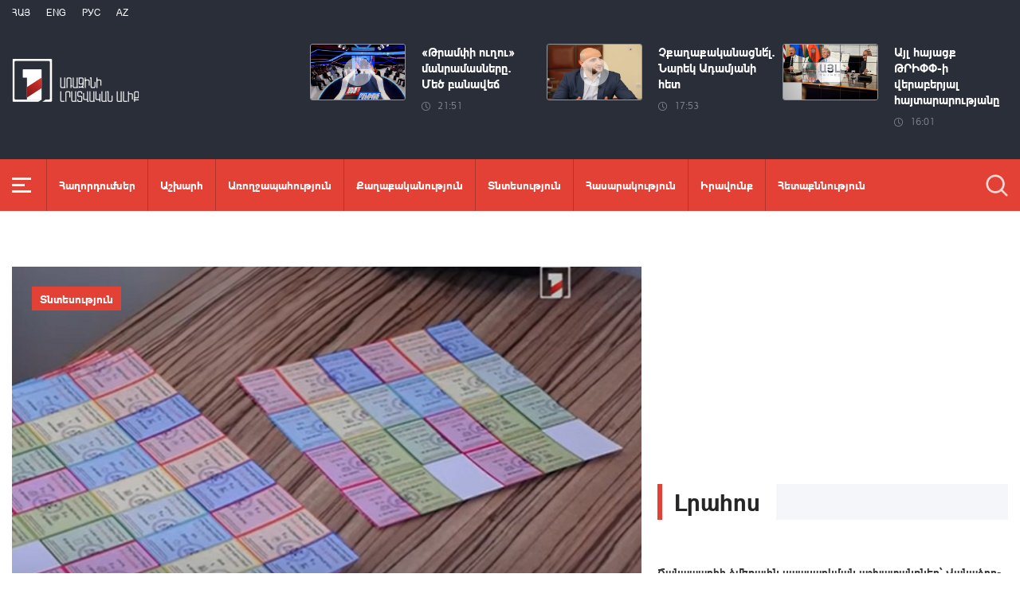

--- FILE ---
content_type: text/html; charset=utf-8
request_url: https://www.1lurer.am/hy/2023/03/30/%D5%87%D5%B8%D6%82%D5%BF%D5%B8%D5%BE-%D4%B1%D6%80%D6%81%D5%A1%D5%AD%D5%B8%D6%82%D5%B4-%D5%AF%D5%BF%D6%80%D5%A1%D5%B4%D5%A1%D5%A4%D6%80%D5%BE%D5%A5%D5%B6-%D5%B8%D6%80%D5%B8%D5%B7-%D5%A1%D5%BA%D6%80%D5%A1%D5%B6%D6%84%D5%B6%D5%A5%D6%80%D5%AB-%D5%A3%D5%B6%D5%B4%D5%A1%D5%B6-%D5%B0%D5%A1%D5%B4%D5%A1%D6%80-%D5%B6%D5%A1%D5%AD%D5%A1%D5%BF%D5%A5%D5%BD%D5%BE%D5%A1%D5%AE-%D5%B6%D5%B8%D6%80-%D5%AF%D5%BF%D6%80%D5%B8%D5%B6%D5%B6%D5%A5%D6%80%D5%A8/905687
body_size: 14050
content:
<!DOCTYPE html>
<!--[if lte IE 1]>
##########################################################################
#
#                  _           _     _             _    _      _ _
#                 (_)         | |   | |           | |  | |    | (_)
#  _ __  _ __ ___  _  ___  ___| |_  | |__  _   _  | |__| | ___| |___  __
# | '_ \| '__/ _ \| |/ _ \/ __| __| | '_ \| | | | |  __  |/ _ \ | \ \/ /
# | |_) | | | (_) | |  __/ (__| |_  | |_) | |_| | | |  | |  __/ | |>  <
# | .__/|_|  \___/| |\___|\___|\__| |_.__/ \__, | |_|  |_|\___|_|_/_/\_\
# | |            _/ |                       __/ |
# |_|           |__/                       |___/
#
# URL: www.helix.am
#
##########################################################################
<![endif]-->
<html lang="hy">
<head>
    <meta charset="utf-8" />
    <meta name="viewport" content="width=device-width, initial-scale=1, maximum-scale=1, user-scalable=yes" />
        <meta property="fb:pages" content="264990917673484" />  <!--  fb instance_articles  -->
    <meta name="format-detection" content="telephone=no" />
    <meta name="apple-itunes-app" content="app-id=989715996" />
    <title>Շուտով Արցախում կտրամադրվեն որոշ ապրանքների գնման համար նախատեսված նոր կտրոնները</title>
<link rel="canonical" href="https://www.1lurer.am/hy/2023/03/30/Շուտով-Արցախում-կտրամադրվեն-որոշ-ապրանքների-գնման-համար-նախատեսված-նոր-կտրոնները/905687"/>

<meta name="description" content="Շուտով Արցախում կտրամադրվեն որոշ ապրանքների գնման համար նախատեսված նոր կտրոնները" /><meta property="og:title" content="Շուտով Արցախում կտրամադրվեն որոշ ապրանքների գնման համար նախատեսված նոր կտրոնները" /><meta property="og:description" content="Շուտով Արցախում կտրամադրվեն որոշ ապրանքների գնման համար նախատեսված նոր կտրոնները" /><meta property="og:url" content="https://www.1lurer.am/hy/2023/03/30/Շուտով-Արցախում-կտրամադրվեն-որոշ-ապրանքների-գնման-համար-նախատեսված-նոր-կտրոնները/905687" /><meta property="og:image" content="https://www.1lurer.am/images/news/34/165460/f64255b5a028ec_64255b5a02936.jpeg" /><meta name="twitter:card" content="summary_large_image" /><meta name="twitter:title" content="Շուտով Արցախում կտրամադրվեն որոշ ապրանքների գնման համար նախատեսված նոր կտրոնները" /><meta name="twitter:description" content="Շուտով Արցախում կտրամադրվեն որոշ ապրանքների գնման համար նախատեսված նոր կտրոնները" /><meta name="twitter:url" content="https://www.1lurer.am/hy/2023/03/30/Շուտով-Արցախում-կտրամադրվեն-որոշ-ապրանքների-գնման-համար-նախատեսված-նոր-կտրոնները/905687" /><meta name="twitter:image" content="https://www.1lurer.am/images/news/34/165460/f64255b5a028ec_64255b5a02936.jpeg" />        <script>var $app = {"localisation":{"not_ml":false,"lng":{"code":"hy"},"trans":{"core.error.400.head_title":"400 Bad Request","core.error.400.message":"The request could not be understood by the server due to malformed syntax. The client SHOULD NOT repeat the request without modifications.","core.error.401.head_title":"401 Unauthorized","core.error.401.message":"Please log in to perform this action","core.error.403.head_title":"403 Forbidden","core.error.403.message":"The server understood the request, but is refusing to fulfill it. Authorization will not help and the request SHOULD NOT be repeated. If the request method was not HEAD and the server wishes to make public why the request has not been fulfilled, it SHOULD describe the reason for the refusal in the entity. If the server does not wish to make this information available to the client, the status code 404 (Not Found) can be used instead.","core.error.404.head_title":" 404 Not Found","core.error.404.message":"\u0546\u0574\u0561\u0576 \u0567\u057b \u0563\u0578\u0575\u0578\u0582\u0569\u0575\u0578\u0582\u0576 \u0579\u0578\u0582\u0576\u056b","core.error.405.head_title":"405 Method Not Allowed","core.error.405.message":"The method specified in the Request-Line is not allowed for the resource identified by the Request-URI. The response MUST include an Allow header containing a list of valid methods for the requested resource.","core.error.500.head_title":"500 Internal Server Error","core.error.500.message":"The server encountered an unexpected condition which prevented it from fulfilling the request.","core.error.verify_network.head_title":"Verify network","core.error.verify_network.message":"Verify network","core.error.timeout.head_title":"Timeout","core.error.timeout.message":"Timeout","core.error.modal.button.ok":"\u056c\u0561\u057e"}}};</script>
            <link rel="icon" href="/img/news/favicon.png?v=1" />
    <link rel="shortcut icon" href="/img/news/favicon.ico?v=1" />
    <link rel="stylesheet" href="/build/css/news-main.css?v=507" />
    <link rel="apple-touch-icon-precomposed" sizes="57x57" href="/img/news/apple-touch-icon-57x57-precomposed.png?v=1" />
    <link rel="apple-touch-icon-precomposed" sizes="72x72" href="/img/news/apple-touch-icon-72x72-precomposed.png?v=1" />
    <link rel="apple-touch-icon-precomposed" sizes="114x114" href="/img/news/apple-touch-icon-114x114-precomposed.png?v=1" />
    <link rel="alternate" type="application/rss+xml" title="RSS" href="https://www.1lurer.am/hy/rss"/>

    <!-- Google tag (gtag.js) --> 
    <script async src="https://www.googletagmanager.com/gtag/js?id=G-ZCD3R01207"></script> 
    <script> 
        window.dataLayer = window.dataLayer || [];
        function gtag(){dataLayer.push(arguments);} 
        gtag('js', new Date()); 
        gtag('config', 'G-ZCD3R01207'); 
    </script>



    <script src="/build/js/top-libs.js?v=507"></script>
    <script>
        var $baseUrl = 'https://www.1tv.am/hy/';
    </script>
</head>
<body class="hy">
    <header>

        <div class="top-box">

            <div class="center clear-fix">

                <div class="top-box__left fl">

                    <ul class="language-list">
                                                        <li class="language-list__item ver-top-box">
                                    <a href="https://www.1lurer.am/hy/2023/03/30/Շուտով-Արցախում-կտրամադրվեն-որոշ-ապրանքների-գնման-համար-նախատեսված-նոր-կտրոնները/905687"
                                       class="language-list__link db fs12 tu  language-list__link--active ">Հայ</a>
                                </li>
                                                                <li class="language-list__item ver-top-box">
                                    <a href="https://www.1lurer.am/en"
                                       class="language-list__link db fs12 tu  language-list__link--active ">Eng</a>
                                </li>
                                                                <li class="language-list__item ver-top-box">
                                    <a href="https://www.1lurer.am/ru"
                                       class="language-list__link db fs12 tu  language-list__link--active ">РУС</a>
                                </li>
                                                                <li class="language-list__item ver-top-box">
                                    <a href="https://www.1lurer.am/az"
                                       class="language-list__link db fs12 tu  language-list__link--active ">Az</a>
                                </li>
                                                    </ul>

                    <a href="/hy" class="top-box__logo db sprite"></a>

                </div>

                <div class="top-box__right">
                                            <div class="hot-news">
                            
                                <div class="hot-news__item">
                                    <a href="https://www.1lurer.am/hy/tv_program/askd85" class="hot-news__link db">
                                    <span class="hot-news__inner db clear-fix">
                                        <span class="hot-news__img-box hot-news__img-box--video-icon sprite-b  db fl pr">
                                            <img class="hot-news__img" src="/images/tvprogram/2/5538/mycollages_1.jpeg" alt="«Թրամփի ուղու» մանրամասները. Մեծ բանավեճ" />
                                        </span>
                                        <span class="hot-news__right-box db">
                                            <span class="hot-news__title db fb fs15">«Թրամփի ուղու» մանրամասները. Մեծ բանավեճ</span>
                                            <span class="hot-news__time db fs12 sprite-b pr">21:51</span>
                                        </span>
                                    </span>
                                    </a>
                                </div>

                            
                                <div class="hot-news__item">
                                    <a href="https://www.1lurer.am/hy/tv_program/chqakgaqakanacnellurer1087" class="hot-news__link db">
                                    <span class="hot-news__inner db clear-fix">
                                        <span class="hot-news__img-box hot-news__img-box--video-icon sprite-b  db fl pr">
                                            <img class="hot-news__img" src="/images/tvprogram/2/5537/f696ce5da88cb8_696ce5da88cfe.jpeg" alt="Չքաղաքականացնե՜լ. Նարեկ Ադամյանի հետ" />
                                        </span>
                                        <span class="hot-news__right-box db">
                                            <span class="hot-news__title db fb fs15">Չքաղաքականացնե՜լ. Նարեկ Ադամյանի հետ</span>
                                            <span class="hot-news__time db fs12 sprite-b pr">17:53</span>
                                        </span>
                                    </span>
                                    </a>
                                </div>

                            
                                <div class="hot-news__item">
                                    <a href="https://www.1lurer.am/hy/tv_program/aylhayacqlurer800" class="hot-news__link db">
                                    <span class="hot-news__inner db clear-fix">
                                        <span class="hot-news__img-box hot-news__img-box--video-icon sprite-b  db fl pr">
                                            <img class="hot-news__img" src="/images/tvprogram/2/5536/f696ccb8d26d45_696ccb8d26d8c.jpeg" alt="Այլ հայացք ԹՐԻՓՓ-ի վերաբերյալ հայտարարությանը" />
                                        </span>
                                        <span class="hot-news__right-box db">
                                            <span class="hot-news__title db fb fs15">Այլ հայացք ԹՐԻՓՓ-ի վերաբերյալ հայտարարությանը</span>
                                            <span class="hot-news__time db fs12 sprite-b pr">16:01</span>
                                        </span>
                                    </span>
                                    </a>
                                </div>

                                                    </div>
                    
                </div>

            </div>

        </div>

        <div class="red-box">
            <div class="red-box__inner">
                <div class="center pr">

                    
                    <div id="burger">
                        <div class="lines line-1"></div>
                        <div class="lines line-2"></div>
                        <div class="lines line-3"></div>
                    </div>

                    <nav class="menu">
                                                    <ul class="menu__list">
                                <li class="menu__item ver-top-box pr">
                                    <a href="https://www.1lurer.am/hy/tv_program/list" class="menu__link db fb">Հաղորդումներ</a>
                                </li><li class="menu__item ver-top-box pr">
                                    <a href="https://www.1lurer.am/hy/category/International" class="menu__link db fb">Աշխարհ</a>
                                                                        </li><li class="menu__item ver-top-box pr">
                                    <a href="https://www.1lurer.am/hy/category/health" class="menu__link db fb">Առողջապահություն</a>
                                                                        </li><li class="menu__item ver-top-box pr">
                                    <a href="https://www.1lurer.am/hy/category/Political" class="menu__link db fb">Քաղաքականություն</a>
                                                                        </li><li class="menu__item ver-top-box pr">
                                    <a href="https://www.1lurer.am/hy/category/Economic" class="menu__link db fb">Տնտեսություն</a>
                                                                        </li><li class="menu__item ver-top-box pr">
                                    <a href="https://www.1lurer.am/hy/category/Public_" class="menu__link db fb">Հասարակություն</a>
                                                                            <ul class="menu__sub dn">
                                                                                            <li class="menu__sub-item">
                                                    <a href="https://www.1lurer.am/hy/category/azgayinanvtangutyun" class="menu__sub-link db fb">Ազգային անվտանգություն</a>
                                                </li>
                                                                                        </ul>
                                                                        </li><li class="menu__item ver-top-box pr">
                                    <a href="https://www.1lurer.am/hy/category/iravakan" class="menu__link db fb">Իրավունք</a>
                                                                        </li><li class="menu__item ver-top-box pr">
                                    <a href="https://www.1lurer.am/hy/category/hetaqnnutyun" class="menu__link db fb">Հետաքննություն</a>
                                                                        </li><li class="menu__item ver-top-box pr">
                                    <a href="https://www.1lurer.am/hy/category/banak" class="menu__link db fb">Բանակ</a>
                                                                            <ul class="menu__sub dn">
                                                                                            <li class="menu__sub-item">
                                                    <a href="https://www.1lurer.am/hy/category/iravichakysahmanin" class="menu__sub-link db fb">Իրավիճակը սահմանին</a>
                                                </li>
                                                                                        </ul>
                                                                        </li><li class="menu__item ver-top-box pr">
                                    <a href="https://www.1lurer.am/hy/category/arcax" class="menu__link db fb">Լեռնային Ղարաբաղ</a>
                                                                        </li><li class="menu__item ver-top-box pr">
                                    <a href="https://www.1lurer.am/hy/category/artakarg" class="menu__link db fb">Արտակարգ դրություն</a>
                                                                        </li><li class="menu__item ver-top-box pr">
                                    <a href="https://www.1lurer.am/hy/category/regions" class="menu__link db fb">Մարզեր</a>
                                                                        </li><li class="menu__item ver-top-box pr">
                                    <a href="https://www.1lurer.am/hy/category/attackonartsakh" class="menu__link db fb">Հարձակում Լեռնային Ղարաբաղի վրա</a>
                                                                        </li><li class="menu__item ver-top-box pr">
                                    <a href="https://www.1lurer.am/hy/category/diaspora" class="menu__link db fb">Սփյուռք</a>
                                                                        </li><li class="menu__item ver-top-box pr">
                                    <a href="https://www.1lurer.am/hy/category/Cultural_" class="menu__link db fb">Մշակույթ</a>
                                                                        </li><li class="menu__item ver-top-box pr">
                                    <a href="https://www.1lurer.am/hy/category/Sport_" class="menu__link db fb">Սպորտ</a>
                                                                        </li><li class="menu__item ver-top-box pr">
                                    <a href="https://www.1lurer.am/hy/category/taracashrjan" class="menu__link db fb">Տարածաշրջան</a>
                                                                        </li>                            </ul>
                                            </nav>
                    <form class="search-form" action="https://www.1lurer.am/hy/search" method="get">
                        <div class="search-form__box pr dn">
                            <input class="search-form__field fb" type="text" name="q" placeholder="Որոնել" />
                            <button class="search-form__button sprite" type="submit"></button>
                        </div>
                        <button class="search-form__button search-form__button--form-toggle sprite" type="button"></button>
                    </form>

                </div>
            </div>
        </div>

    </header>
    <main>
        <script>
    var increaseNewsId = 905687;
</script>
<div class="content-wrapper">

    <div class="center clear-fix">

        <aside class="content-wrapper__left fl">
            <article>

                <div class="fade-slider-wrapper fade-slider-wrapper--static">
                                            <div class="fade-slider-wrapper__item pr">
                            <div class="fade-slider-wrapper__img-box">
                                <img class="fade-slider-wrapper__img" src="/images/news/34/165460/f64255b5a028ec_64255b5a02936.jpeg" alt="Շուտով Արցախում կտրամադրվեն որոշ ապրանքների գնման համար նախատեսված նոր կտրոնները" alt="Շուտով Արցախում կտրամադրվեն որոշ ապրանքների գնման համար նախատեսված նոր կտրոնները" />

                            </div>
                                                            <a href="https://www.1lurer.am/hy/category/Economic" class="fade-slider-wrapper__category db fb fs14">Տնտեսություն</a>
                                                        <div class="fade-slider-wrapper__date-box">
                                <span class="fade-slider-wrapper__time fs14 ver-top-box sprite-b pr">14:06</span><span class="fade-slider-wrapper__date fs14 ver-top-box">30 Մար, 2023</span>
                            </div>
                        </div>
                                            <time datetime="2023-03-30 14:06:18" pubdate="pubdate"></time>
                    <h1 class="fade-slider-wrapper__title fb fs34">Շուտով Արցախում կտրամադրվեն որոշ ապրանքների գնման համար նախատեսված նոր կտրոնները</h1>
                </div>

                <div class="static-content fs18">
                                                            <div dir="auto">
	Արցախում առաջիկայում մեկնարկելու են որոշ ապրանքների գնման համար նախատեսված նոր կտրոնների տրամադրման աշխատանքները՝ կառավարության համապատասխան որոշմամբ սահմանված հանձնաժողովի համակարգմամբ: Այս մասին հայտնում են Արցախի տեղեկատվական շտաբից։</div>
<div dir="auto">
	&nbsp;</div>
<div dir="auto">
	Տվյալ հանձնաժողովի աշխատանքների ղեկավարումն այսուհետ կատարելու է պետական տեսչությունների կառավարման կոմիտեի նախագահը՝ որպես հանձնաժողովի նոր նախագահ։</div>
<div dir="auto">
	&nbsp;</div>
<div dir="auto">
	Այսօրվանից սկսվել են նոր կտրոնների պատրաստման ու տրամադրման նախապատրաստական աշխատանքները։ Ինչպես հայտարարվել է ավելի վաղ, նախկինում տրված կտրոնները հնարավոր է կիրառել մինչև ապրիլի 10-ը, իսկ նոր կտրոններ կարող են ստանալ բոլորը՝ անկախ հին կտրոնների օգտագործման հանգամանքից:</div>                </div>

                                <div class="content-wrapper__author-copyrights">
                                                                <div class="content-wrapper__author-top">Դիտումների քանակ<strong class="content-wrapper__author-full-name">32</strong></div>
                                            <div class="content-wrapper__author-icon ver-top-box sprite fl"></div>
                    <div class="addthis_toolbox addthis_20x20_style ver-top-box">
                        <a class="addthis_button_facebook db" href="javascript:;" onclick="shareOnFacebook()">
                            <img src="/img/news/soc-icons/fb.svg" alt="facebook icon" />
                        </a>
                        <a class="addthis_button_twitter db" href="javascript:;" onclick="shareOnTwitter()">
                            <img src="/img/news/soc-icons/tw.svg?v=1" alt="twitter icon" />
                        </a>
                                            </div>

                    <script>
                        const [windowWidth, windowHeight] = [window.innerWidth / 2, window.innerHeight / 2];
                        const [windowLeft, windowTop] = [(window.innerWidth - windowWidth) / 2, (window.innerHeight - windowHeight) / 2];

                        function shareOnFacebook() {
                            const fbUrl = `https://www.facebook.com/sharer.php?u=${encodeURIComponent(window.location.href)}`;
                            window.open(fbUrl, "_blank", `width=${windowWidth},height=${windowHeight},left=${windowLeft},top=${windowTop}`);
                        }

                        function shareOnTwitter() {
                            const tweetUrl = `https://twitter.com/intent/tweet`;
                            window.open(tweetUrl, "_blank", `width=${windowWidth},height=${windowHeight},left=${windowLeft},top=${windowTop}`);
                        }
                    </script>
                </div>

                                    <div class="content-wrapper__title">
                        <h2 class="content-wrapper__title-header fb fs30 ver-top-box">Այս Թեմայով</h2>
                    </div>

                    <ul class="list list--third list--with-bottom-space">
                        <li class="list__item ver-top-box pr">
                            <div class="list__link-box pr">
                                <a href="https://www.1lurer.am/hy/2023/03/13/Փոփոխություններ-ու-լրացումներ՝-Արցախում-սննդամթերքի-վաճառքի-կտրոնային-համակարգում/896079" class="list__link db">
                                <span class="list__img-box db pr">
                                    <img src="/images/news/33/163671/f640f2b60785ac_640f2b6078612/l-0x60wh-1146x668z-0.6859.jpeg" alt="Փոփոխություններ ու լրացումներ՝ Արցախում սննդամթերքի վաճառքի կտրոնային համակարգում" />
                                </span>
                                    <span class="list__date-box db">
                                    <span class="list__time fs14 ver-top-box sprite-b pr">18:11</span><span class="list__date fs14 ver-top-box">13 Մար, 2023</span>
                                </span>
                                    <span class="list__title db fb fs20">Փոփոխություններ ու լրացումներ՝ Արցախում սննդամթերքի վաճառքի կտրոնային համակարգում</span>
                                </a>
                                                                    <a href="https://www.1lurer.am/hy/category/Public_" class="list__category db fb fs14">Հասարակություն</a>
                                                            </div>
                            </li><li class="list__item ver-top-box pr">
                            <div class="list__link-box pr">
                                <a href="https://www.1lurer.am/hy/2023/02/20/Արցախում-սննդամթերքի-և-առաջին-անհրաժեշտության-ապրանքների-ձեռքբերման-համար-կտրոնների-տրամադրումը-վեր/884124" class="list__link db">
                                <span class="list__img-box db pr">
                                    <img src="/images/news/33/161493/f63f34112b8c0b_63f34112b8c56.jpeg" alt="Արցախում սննդամթերքի և առաջին անհրաժեշտության ապրանքների ձեռքբերման համար կտրոնների տրամադրումը վերսկսվել է" />
                                </span>
                                    <span class="list__date-box db">
                                    <span class="list__time fs14 ver-top-box sprite-b pr">13:46</span><span class="list__date fs14 ver-top-box">20 Փտր, 2023</span>
                                </span>
                                    <span class="list__title db fb fs20">Արցախում սննդամթերքի և առաջին անհրաժեշտության ապրանքների ձեռքբերման համար կտրոնների տրամադրումը վերսկսվել է</span>
                                </a>
                                                                    <a href="https://www.1lurer.am/hy/category/Public_" class="list__category db fb fs14">Հասարակություն</a>
                                                            </div>
                            </li><li class="list__item ver-top-box pr">
                            <div class="list__link-box pr">
                                <a href="https://www.1lurer.am/hy/2023/02/20/Արցախում-մթերքի-և-այլ-ապրանքների-ձեռքբերման-համար-կտրոնների-տրամադրումը-ժամանակավորապես-դադարեցվել-է/884007" class="list__link db">
                                <span class="list__img-box db pr">
                                    <img src="/images/news/33/161470/f63f3213e4bb96_63f3213e4bbb4.jpeg" alt="Արցախում մթերքի և այլ ապրանքների ձեռքբերման համար կտրոնների տրամադրումը ժամանակավորապես դադարեցվել է" />
                                </span>
                                    <span class="list__date-box db">
                                    <span class="list__time fs14 ver-top-box sprite-b pr">11:37</span><span class="list__date fs14 ver-top-box">20 Փտր, 2023</span>
                                </span>
                                    <span class="list__title db fb fs20">Արցախում մթերքի և այլ ապրանքների ձեռքբերման համար կտրոնների տրամադրումը ժամանակավորապես դադարեցվել է</span>
                                </a>
                                                                    <a href="https://www.1lurer.am/hy/category/Public_" class="list__category db fb fs14">Հասարակություն</a>
                                                            </div>
                            </li>                    </ul>

                    
            </article>
        </aside>

        <aside class="content-wrapper__right">
            <div class="live-video-wrapper pr">
                <div class="live-btn ver-top-box fs15 fb tu" style="display: none;">Հիմա եթերում</div>
                <a href="https://www.1tv.am/hy/api/live/player" class="live-img db pr sprite-b loading play" style="height: 240px">
                    <iframe id="ls_embed_1458817080"
                            src="//swf.livestreamingcdn.com/iframe/armeniatv/cdn1dvr-3.php?chan=3&amp;abr=1"
                            frameborder=“0" scrolling=“no” align=“middle” webkitallowfullscreen mozallowfullscreen
                            allowfullscreen
                            style="width: 100%; height: 240px; margin-bottom: 33px;"></iframe>
                    <script type="text/javascript" data-embed_id="ls_embed_1458817080"
                            src="//livestream.com/assets/plugins/referrer_tracking.js"></script>
                </a>
            </div>

            
    <div style="margin-top: 33px" class="content-wrapper__news-feed">
        <a class="content-wrapper__title db" href="https://www.1lurer.am/hy/block/show_in_news_feed">
            <span class="content-wrapper__title-header fb fs30 ver-top-box">Լրահոս</span>
        </a>

        <div class="news-feed scroller-block">
            <ul class="news-feed__list">
                <li class="news-feed__item">
                    <a href="https://www.1lurer.am/hy/2026/01/19/1/1449184" class="news-feed__link db">
                        <span class="news-feed__title db fb fs14">Ճանապարհի ձմեռային սպասարկման աշխատանքներ՝ Վանաձոր-Թումանյան ճանապարհին</span>
                        <span class="news-feed__time fs11 ver-top-box sprite-b pr">00:17</span><span class="news-feed__date fs11 ver-top-box">19 Հնվ, 2026</span>
                    </a>
                    </li><li class="news-feed__item">
                    <a href="https://www.1lurer.am/hy/2026/01/19/1/1449177" class="news-feed__link db">
                        <span class="news-feed__title db fb fs14">Նախագահ Վահագն Խաչատուրյանն այցելել է Ժնևի Սուրբ Հակոբ եկեղեցի</span>
                        <span class="news-feed__time fs11 ver-top-box sprite-b pr">00:10</span><span class="news-feed__date fs11 ver-top-box">19 Հնվ, 2026</span>
                    </a>
                    </li><li class="news-feed__item">
                    <a href="https://www.1lurer.am/hy/2026/01/19/1/1449169" class="news-feed__link db">
                        <span class="news-feed__title db fb fs14">Ավարտվել է Հայաստանի շախմատի տղամարդկանց և կանանց առաջնությունների 6-րդ խաղափուլը</span>
                        <span class="news-feed__time fs11 ver-top-box sprite-b pr">00:07</span><span class="news-feed__date fs11 ver-top-box">19 Հնվ, 2026</span>
                    </a>
                    </li><li class="news-feed__item">
                    <a href="https://www.1lurer.am/hy/2026/01/18/ՃՏՊ-Գոշ-գյուղի-սկզբնամասում․-կա-տուժած/1449165" class="news-feed__link db">
                        <span class="news-feed__title db fb fs14">ՃՏՊ Գոշ գյուղի սկզբնամասում․ կա տուժած</span>
                        <span class="news-feed__time fs11 ver-top-box sprite-b pr">22:51</span><span class="news-feed__date fs11 ver-top-box">18 Հնվ, 2026</span>
                    </a>
                    </li><li class="news-feed__item">
                    <a href="https://www.1lurer.am/hy/2026/01/18/1/1449162" class="news-feed__link db">
                        <span class="news-feed__title db fb fs14">Մհեր Գրիգորյանը և Բոլատ Իմանբաևը քննարկել են Հայաստան-Ղազախստան հարաբերություններին առնչվող հարցեր</span>
                        <span class="news-feed__time fs11 ver-top-box sprite-b pr">22:25</span><span class="news-feed__date fs11 ver-top-box">18 Հնվ, 2026</span>
                    </a>
                    </li><li class="news-feed__item">
                    <a href="https://www.1lurer.am/hy/2026/01/18/ԹՐԻՓՓ-ի-շուրջ-հայտարարությունը-փարատում-է-օգոստոսի-8-ից-հետո-մնացած-մտահոգությունները-փորձագետ/1449154" class="news-feed__link db">
                        <span class="news-feed__title db fb fs14">ԹՐԻՓՓ-ի շուրջ հայտարարությունը փարատում է օգոստոսի 8-ից հետո մնացած մտահոգությունները. փորձագետ</span>
                        <span class="news-feed__time fs11 ver-top-box sprite-b pr">22:19</span><span class="news-feed__date fs11 ver-top-box">18 Հնվ, 2026</span>
                    </a>
                    </li><li class="news-feed__item">
                    <a href="https://www.1lurer.am/hy/2026/01/18/1/1449149" class="news-feed__link db">
                        <span class="news-feed__title db fb fs14">2027-ից խանութներում պոլիէթիլենային տոպրակներ չեն լինի. աղբի պարկերը կլինեն վերամշակված հումքից</span>
                        <span class="news-feed__time fs11 ver-top-box sprite-b pr">21:54</span><span class="news-feed__date fs11 ver-top-box">18 Հնվ, 2026</span>
                    </a>
                    </li><li class="news-feed__item">
                    <a href="https://www.1lurer.am/hy/2026/01/18/«Թրամփի-ուղու»-մանրամասները-Մեծ-բանավեճ/1449145" class="news-feed__link db">
                        <span class="news-feed__title db fb fs14">«Թրամփի ուղու» մանրամասները. Մեծ բանավեճ</span>
                        <span class="news-feed__time fs11 ver-top-box sprite-b pr">21:49</span><span class="news-feed__date fs11 ver-top-box">18 Հնվ, 2026</span>
                    </a>
                    </li><li class="news-feed__item">
                    <a href="https://www.1lurer.am/hy/2026/01/18/1/1449141" class="news-feed__link db">
                        <span class="news-feed__title db fb fs14">Ճանապարհի ձմեռային սպասարկման աշխատանքներ՝ Վայքի տարածաշրջանից դեպի «Զանգեր» հատվածում</span>
                        <span class="news-feed__time fs11 ver-top-box sprite-b pr">21:48</span><span class="news-feed__date fs11 ver-top-box">18 Հնվ, 2026</span>
                    </a>
                    </li><li class="news-feed__item">
                    <a href="https://www.1lurer.am/hy/2026/01/18/1/1449136" class="news-feed__link db">
                        <span class="news-feed__title db fb fs14">Շախմատի Հայաստանի չեմպիոնի կոչման համար պայքարը շարունակվում է</span>
                        <span class="news-feed__time fs11 ver-top-box sprite-b pr">21:19</span><span class="news-feed__date fs11 ver-top-box">18 Հնվ, 2026</span>
                    </a>
                    </li><li class="news-feed__item">
                    <a href="https://www.1lurer.am/hy/2026/01/18/7/1449118" class="news-feed__link db">
                        <span class="news-feed__title db fb fs14">Լուրեր | ԹՐԻՓՓ-ը թե՛ անվտանգային առումով է կարևոր, թե՛ տնտեսական. քաղաքագետ | 18.01.2026</span>
                        <span class="news-feed__time fs11 ver-top-box sprite-b pr">21:00</span><span class="news-feed__date fs11 ver-top-box">18 Հնվ, 2026</span>
                    </a>
                    </li><li class="news-feed__item">
                    <a href="https://www.1lurer.am/hy/2026/01/18/7/1449127" class="news-feed__link db">
                        <span class="news-feed__title db fb fs14">Թնջուկի լուծումը վարչապետի առաջարկած ճանապարհն է. հայկական երկաթուղին ու ռուսական կառավարումը</span>
                        <span class="news-feed__time fs11 ver-top-box sprite-b pr">20:48</span><span class="news-feed__date fs11 ver-top-box">18 Հնվ, 2026</span>
                    </a>
                    </li><li class="news-feed__item">
                    <a href="https://www.1lurer.am/hy/2026/01/18/7/1449108" class="news-feed__link db">
                        <span class="news-feed__title db fb fs14">Ֆրանսիական բիզնեսը՝ Հայաստանում. ի՞նչ հետաքրքրություն կա այսօր | Հարցազրույց Ալբերտ Գրիգորյանի հետ</span>
                        <span class="news-feed__time fs11 ver-top-box sprite-b pr">20:30</span><span class="news-feed__date fs11 ver-top-box">18 Հնվ, 2026</span>
                    </a>
                    </li><li class="news-feed__item">
                    <a href="https://www.1lurer.am/hy/2026/01/18/7/1449101" class="news-feed__link db">
                        <span class="news-feed__title db fb fs14">Փափուկ գործիքներով ՌԴ-ն փորձում է վերականգնել ազդեցությունը. թիրախում Հայաստանն է</span>
                        <span class="news-feed__time fs11 ver-top-box sprite-b pr">20:12</span><span class="news-feed__date fs11 ver-top-box">18 Հնվ, 2026</span>
                    </a>
                    </li><li class="news-feed__item">
                    <a href="https://www.1lurer.am/hy/2026/01/18/7/1449100" class="news-feed__link db">
                        <span class="news-feed__title db fb fs14">Արևմտահայերեն լուրեր. շաբաթվա ամփոփում | 18.01.2026</span>
                        <span class="news-feed__time fs11 ver-top-box sprite-b pr">19:51</span><span class="news-feed__date fs11 ver-top-box">18 Հնվ, 2026</span>
                    </a>
                    </li><li class="news-feed__item">
                    <a href="https://www.1lurer.am/hy/2026/01/18/7/1449095" class="news-feed__link db">
                        <span class="news-feed__title db fb fs14">ԱՄՆ դեսպանատունը զգուշացնում է՝ խուսափեք երրորդ կողմերի միջամտությունից և հավելյալ վճարներից</span>
                        <span class="news-feed__time fs11 ver-top-box sprite-b pr">19:34</span><span class="news-feed__date fs11 ver-top-box">18 Հնվ, 2026</span>
                    </a>
                    </li><li class="news-feed__item">
                    <a href="https://www.1lurer.am/hy/2026/01/18/7/1449094" class="news-feed__link db">
                        <span class="news-feed__title db fb fs14">FITUR 2026 միջազգային զբոսաշրջային ցուցահանդեսին Հայաստանը կմասնակցի միասնական տաղավարով</span>
                        <span class="news-feed__time fs11 ver-top-box sprite-b pr">18:58</span><span class="news-feed__date fs11 ver-top-box">18 Հնվ, 2026</span>
                    </a>
                    </li><li class="news-feed__item">
                    <a href="https://www.1lurer.am/hy/2026/01/18/7/1449093" class="news-feed__link db">
                        <span class="news-feed__title db fb fs14">Վարչապետը տեսանյութ է հրապարակել Չարենցավանի Սուրբ Փրկիչ եկեղեցու պատարագից</span>
                        <span class="news-feed__time fs11 ver-top-box sprite-b pr">16:10</span><span class="news-feed__date fs11 ver-top-box">18 Հնվ, 2026</span>
                    </a>
                    </li><li class="news-feed__item">
                    <a href="https://www.1lurer.am/hy/2026/01/18/7/1449085" class="news-feed__link db">
                        <span class="news-feed__title db fb fs14">Հայաստանի ծանրամարտի տղամարդկանց ընտրանին այս տարվա առաջին ուսումնամարզական հավաքն անցկացնում է Գյումրիում</span>
                        <span class="news-feed__time fs11 ver-top-box sprite-b pr">15:37</span><span class="news-feed__date fs11 ver-top-box">18 Հնվ, 2026</span>
                    </a>
                    </li><li class="news-feed__item">
                    <a href="https://www.1lurer.am/hy/2026/01/18/7/1449083" class="news-feed__link db">
                        <span class="news-feed__title db fb fs14">Չարենցավանի Սուրբ Փրկիչ եկեղեցում․ վարչապետը լուսանկարներ է հրապարակել</span>
                        <span class="news-feed__time fs11 ver-top-box sprite-b pr">15:22</span><span class="news-feed__date fs11 ver-top-box">18 Հնվ, 2026</span>
                    </a>
                    </li><li class="news-feed__item">
                    <a href="https://www.1lurer.am/hy/2026/01/18/7/1449082" class="news-feed__link db">
                        <span class="news-feed__title db fb fs14">Ստեփանծմինդա-Լարս ավտոճանապարհը փակ է բեռնատարների համար</span>
                        <span class="news-feed__time fs11 ver-top-box sprite-b pr">15:12</span><span class="news-feed__date fs11 ver-top-box">18 Հնվ, 2026</span>
                    </a>
                    </li><li class="news-feed__item">
                    <a href="https://www.1lurer.am/hy/2026/01/18/1/1449080" class="news-feed__link db">
                        <span class="news-feed__title db fb fs14">ՀՀ արվեստի վաստակավոր գործիչ, երաժշտագետ Դանիել Երաժիշտը 80 տարեկան է</span>
                        <span class="news-feed__time fs11 ver-top-box sprite-b pr">13:48</span><span class="news-feed__date fs11 ver-top-box">18 Հնվ, 2026</span>
                    </a>
                    </li><li class="news-feed__item">
                    <a href="https://www.1lurer.am/hy/2026/01/18/1/1449073" class="news-feed__link db">
                        <span class="news-feed__title db fb fs14">Օդի ջերմաստիճանը հունվարի 19-ի գիշերը կբարձրանա ևս 2-3, ապա կնվազի 7-10 աստիճանով</span>
                        <span class="news-feed__time fs11 ver-top-box sprite-b pr">13:43</span><span class="news-feed__date fs11 ver-top-box">18 Հնվ, 2026</span>
                    </a>
                    </li><li class="news-feed__item">
                    <a href="https://www.1lurer.am/hy/2026/01/18/1/1449069" class="news-feed__link db">
                        <span class="news-feed__title db fb fs14">Նույն ընտանիքից զորակոչվեցին երկու ժամկետային զինծառայող՝ իգական և արական սեռի</span>
                        <span class="news-feed__time fs11 ver-top-box sprite-b pr">12:18</span><span class="news-feed__date fs11 ver-top-box">18 Հնվ, 2026</span>
                    </a>
                    </li><li class="news-feed__item">
                    <a href="https://www.1lurer.am/hy/2026/01/18/1/1449063" class="news-feed__link db">
                        <span class="news-feed__title db fb fs14">Ձմեռային սպասարկման աշխատանքներ Երևան-Գյումրի ճանապարհին</span>
                        <span class="news-feed__time fs11 ver-top-box sprite-b pr">11:17</span><span class="news-feed__date fs11 ver-top-box">18 Հնվ, 2026</span>
                    </a>
                    </li><li class="news-feed__item">
                    <a href="https://www.1lurer.am/hy/2026/01/18/1/1449059" class="news-feed__link db">
                        <span class="news-feed__title db fb fs14">Արսեն Թորոսյանն այցելել է ՄՍԾ-ի Ստեփանավանի, Տաշիրի և Թումանյանի տարածքային կենտրոններ</span>
                        <span class="news-feed__time fs11 ver-top-box sprite-b pr">11:12</span><span class="news-feed__date fs11 ver-top-box">18 Հնվ, 2026</span>
                    </a>
                    </li><li class="news-feed__item">
                    <a href="https://www.1lurer.am/hy/2026/01/18/1/1449051" class="news-feed__link db">
                        <span class="news-feed__title db fb fs14">Վթարային ջրանջատում Ջերմուկ քաղաքում</span>
                        <span class="news-feed__time fs11 ver-top-box sprite-b pr">10:40</span><span class="news-feed__date fs11 ver-top-box">18 Հնվ, 2026</span>
                    </a>
                    </li><li class="news-feed__item">
                    <a href="https://www.1lurer.am/hy/2026/01/18/1/1449041" class="news-feed__link db">
                        <span class="news-feed__title db fb fs14">Դիլիջանի Խաչարձան բնակավայրում գործարկվելու է էլեկտրական շչակ</span>
                        <span class="news-feed__time fs11 ver-top-box sprite-b pr">10:11</span><span class="news-feed__date fs11 ver-top-box">18 Հնվ, 2026</span>
                    </a>
                    </li><li class="news-feed__item">
                    <a href="https://www.1lurer.am/hy/2026/01/18/1/1449039" class="news-feed__link db">
                        <span class="news-feed__title db fb fs14">Արման Խոջոյանի և Ուզբեկստանի գյուղատնտեսության նախարարի տեղակալի հանդիպմանը նախանշվել են համագործակցության ուղղությունները</span>
                        <span class="news-feed__time fs11 ver-top-box sprite-b pr">10:08</span><span class="news-feed__date fs11 ver-top-box">18 Հնվ, 2026</span>
                    </a>
                    </li><li class="news-feed__item">
                    <a href="https://www.1lurer.am/hy/2026/01/18/Երևանում-բախվել-են-ավտոմեքենաներ․-կան-տուժածներ/1449019" class="news-feed__link db">
                        <span class="news-feed__title db fb fs14">Երևանում բախվել են ավտոմեքենաներ․ կան տուժածներ</span>
                        <span class="news-feed__time fs11 ver-top-box sprite-b pr">09:12</span><span class="news-feed__date fs11 ver-top-box">18 Հնվ, 2026</span>
                    </a>
                    </li><li class="news-feed__item">
                    <a href="https://www.1lurer.am/hy/2026/01/18/1/1449030" class="news-feed__link db">
                        <span class="news-feed__title db fb fs14">Ստեփանծմինդա-Լարս ավտոճանապարհը փակ է բեռնատարների համար</span>
                        <span class="news-feed__time fs11 ver-top-box sprite-b pr">09:09</span><span class="news-feed__date fs11 ver-top-box">18 Հնվ, 2026</span>
                    </a>
                    </li><li class="news-feed__item">
                    <a href="https://www.1lurer.am/hy/2026/01/18/1/1449028" class="news-feed__link db">
                        <span class="news-feed__title db fb fs14">Տավուշի մարզում, Ամասիայի տարածաշրջանում ձյուն է տեղում</span>
                        <span class="news-feed__time fs11 ver-top-box sprite-b pr">09:06</span><span class="news-feed__date fs11 ver-top-box">18 Հնվ, 2026</span>
                    </a>
                    </li><li class="news-feed__item">
                    <a href="https://www.1lurer.am/hy/2026/01/18/1/1449000" class="news-feed__link db">
                        <span class="news-feed__title db fb fs14">Մեր դիրքորոշումը Գրենլանդիայի հարցում շատ հստակ է․ Մեծ Բրիտանիայի վարչապետ</span>
                        <span class="news-feed__time fs11 ver-top-box sprite-b pr">00:57</span><span class="news-feed__date fs11 ver-top-box">18 Հնվ, 2026</span>
                    </a>
                    </li><li class="news-feed__item">
                    <a href="https://www.1lurer.am/hy/2026/01/18/1/1449009" class="news-feed__link db">
                        <span class="news-feed__title db fb fs14">Համայնքային կենսունակ ծրագրերի գնահատում և ֆինանսավորում</span>
                        <span class="news-feed__time fs11 ver-top-box sprite-b pr">00:48</span><span class="news-feed__date fs11 ver-top-box">18 Հնվ, 2026</span>
                    </a>
                    </li><li class="news-feed__item">
                    <a href="https://www.1lurer.am/hy/2026/01/18/1/1448992" class="news-feed__link db">
                        <span class="news-feed__title db fb fs14">Ֆրանսիան միանում է Դանիայի կողմից Գրենլանդիայում կազմակերպված զորավարժությանը</span>
                        <span class="news-feed__time fs11 ver-top-box sprite-b pr">00:39</span><span class="news-feed__date fs11 ver-top-box">18 Հնվ, 2026</span>
                    </a>
                    </li><li class="news-feed__item">
                    <a href="https://www.1lurer.am/hy/2026/01/18/1/1448991" class="news-feed__link db">
                        <span class="news-feed__title db fb fs14">Թրամփը Գրենլանդիա զորքեր ուղարկած եվրոպական երկրների նկատմամբ 10% մաքսատուրք է սահմանել</span>
                        <span class="news-feed__time fs11 ver-top-box sprite-b pr">00:26</span><span class="news-feed__date fs11 ver-top-box">18 Հնվ, 2026</span>
                    </a>
                    </li><li class="news-feed__item">
                    <a href="https://www.1lurer.am/hy/2026/01/18/1/1448985" class="news-feed__link db">
                        <span class="news-feed__title db fb fs14">Հունվարի 18-ի եղանակային կանխատեսումները</span>
                        <span class="news-feed__time fs11 ver-top-box sprite-b pr">00:12</span><span class="news-feed__date fs11 ver-top-box">18 Հնվ, 2026</span>
                    </a>
                    </li><li class="news-feed__item">
                    <a href="https://www.1lurer.am/hy/2026/01/17/1/1448975" class="news-feed__link db">
                        <span class="news-feed__title db fb fs14">Իրանում վերջին լարվածության համար Խամենեին մեղադրել է ԱՄՆ-ին և Իսրայելին</span>
                        <span class="news-feed__time fs11 ver-top-box sprite-b pr">23:54</span><span class="news-feed__date fs11 ver-top-box">17 Հնվ, 2026</span>
                    </a>
                    </li><li class="news-feed__item">
                    <a href="https://www.1lurer.am/hy/2026/01/17/1/1448970" class="news-feed__link db">
                        <span class="news-feed__title db fb fs14">«Ոչ թե թվով 5 քվեաթերթիկ, այլ 5 քվեաթերթիկ». Լեզվի կոմիտեն հրատարակել է «Լեզվական կողմնացույց»</span>
                        <span class="news-feed__time fs11 ver-top-box sprite-b pr">23:39</span><span class="news-feed__date fs11 ver-top-box">17 Հնվ, 2026</span>
                    </a>
                    </li><li class="news-feed__item">
                    <a href="https://www.1lurer.am/hy/2026/01/17/1/1448963" class="news-feed__link db">
                        <span class="news-feed__title db fb fs14">4 մարզի համար 18 նոր հրշեջ-փրկարարական և կենցաղային կանչեր սպասարկող մեքենաներ են ձեռք բերվել</span>
                        <span class="news-feed__time fs11 ver-top-box sprite-b pr">23:20</span><span class="news-feed__date fs11 ver-top-box">17 Հնվ, 2026</span>
                    </a>
                    </li><li class="news-feed__item">
                    <a href="https://www.1lurer.am/hy/2026/01/17/1/1448959" class="news-feed__link db">
                        <span class="news-feed__title db fb fs14">Հայաստանը Բեռլինի միջազգային համաժողովում ներկայացրեց գյուղատնտեսության վերաբերյալ իր տեսլականը</span>
                        <span class="news-feed__time fs11 ver-top-box sprite-b pr">23:02</span><span class="news-feed__date fs11 ver-top-box">17 Հնվ, 2026</span>
                    </a>
                    </li><li class="news-feed__item">
                    <a href="https://www.1lurer.am/hy/2026/01/17/1/1448953" class="news-feed__link db">
                        <span class="news-feed__title db fb fs14">Սոլովյովի սպառնալիքներն ու հայ-ռուսական հարաբերությունները. Հանրային քննարկում Տաթև Դանիելյանի հետ</span>
                        <span class="news-feed__time fs11 ver-top-box sprite-b pr">22:40</span><span class="news-feed__date fs11 ver-top-box">17 Հնվ, 2026</span>
                    </a>
                    </li><li class="news-feed__item">
                    <a href="https://www.1lurer.am/hy/2026/01/17/1/1448944" class="news-feed__link db">
                        <span class="news-feed__title db fb fs14">Նորավանից մինչև Կապան ճանապարհը միայն կցորդով տրանսպորտային միջոցների համար փակ է</span>
                        <span class="news-feed__time fs11 ver-top-box sprite-b pr">22:18</span><span class="news-feed__date fs11 ver-top-box">17 Հնվ, 2026</span>
                    </a>
                    </li><li class="news-feed__item">
                    <a href="https://www.1lurer.am/hy/2026/01/17/1/1448951" class="news-feed__link db">
                        <span class="news-feed__title db fb fs14">Միջդիրքային, բանակային դիրքեր տանող ճանապարհները մաքրվում են․ ՊՆ</span>
                        <span class="news-feed__time fs11 ver-top-box sprite-b pr">22:00</span><span class="news-feed__date fs11 ver-top-box">17 Հնվ, 2026</span>
                    </a>
                    </li><li class="news-feed__item">
                    <a href="https://www.1lurer.am/hy/2026/01/17/1/1448934" class="news-feed__link db">
                        <span class="news-feed__title db fb fs14">Ես որևէ կասկած չունեմ, որ Հայաստանն առաջիկայում պիտի նորից արբանյակ ունենա. վարչապետ</span>
                        <span class="news-feed__time fs11 ver-top-box sprite-b pr">21:51</span><span class="news-feed__date fs11 ver-top-box">17 Հնվ, 2026</span>
                    </a>
                    </li><li class="news-feed__item">
                    <a href="https://www.1lurer.am/hy/2026/01/17/1/1448933" class="news-feed__link db">
                        <span class="news-feed__title db fb fs14">ՀՀ տարածքում կան փակ ավտոճանապարհներ</span>
                        <span class="news-feed__time fs11 ver-top-box sprite-b pr">21:30</span><span class="news-feed__date fs11 ver-top-box">17 Հնվ, 2026</span>
                    </a>
                    </li><li class="news-feed__item">
                    <a href="https://www.1lurer.am/hy/2026/01/17/Լուրեր-21-00-Կարճաժամկետում-գլոբալ-ռիսկերը-քաղաքական-են-երկարաժամկետում՝-բնապահպանական-զեկույց/1448932" class="news-feed__link db">
                        <span class="news-feed__title db fb fs14">Լուրեր 21:00 | Կարճաժամկետում գլոբալ ռիսկերը քաղաքական են, երկարաժամկետում՝ բնապահպանական. զեկույց</span>
                        <span class="news-feed__time fs11 ver-top-box sprite-b pr">21:00</span><span class="news-feed__date fs11 ver-top-box">17 Հնվ, 2026</span>
                    </a>
                    </li><li class="news-feed__item">
                    <a href="https://www.1lurer.am/hy/2026/01/17/Մատենադարանի-գեղանկարչական-դիմագիծը/1448923" class="news-feed__link db">
                        <span class="news-feed__title db fb fs14">Մատենադարանի գեղանկարչական դիմագիծը</span>
                        <span class="news-feed__time fs11 ver-top-box sprite-b pr">20:56</span><span class="news-feed__date fs11 ver-top-box">17 Հնվ, 2026</span>
                    </a>
                    </li><li class="news-feed__item">
                    <a href="https://www.1lurer.am/hy/2026/01/17/Թրամփը-միջամտում-է-բոլոր-երկրների-ներքին-գործերին-«Հըզբոլլահ»-ի-գլխավոր-քարտուղար/1448871" class="news-feed__link db">
                        <span class="news-feed__title db fb fs14">Թրամփը միջամտում է բոլոր երկրների ներքին գործերին. «Հըզբոլլահի» գլխավոր քարտուղար</span>
                        <span class="news-feed__time fs11 ver-top-box sprite-b pr">20:49</span><span class="news-feed__date fs11 ver-top-box">17 Հնվ, 2026</span>
                    </a>
                    </li><li class="news-feed__item">
                    <a href="https://www.1lurer.am/hy/2026/01/17/1/1448879" class="news-feed__link db">
                        <span class="news-feed__title db fb fs14">Իրանում բողոքի ցույցերը մարել են</span>
                        <span class="news-feed__time fs11 ver-top-box sprite-b pr">20:42</span><span class="news-feed__date fs11 ver-top-box">17 Հնվ, 2026</span>
                    </a>
                    </li><li class="news-feed__item">
                    <a href="https://www.1lurer.am/hy/2026/01/17/Դանիայում-բողոքի-ակցիաներ-են-անցկացվում-Գրենլանդիան-ԱՄՆ-վերահսկողության-տակ-վերցնելու-ծրագրերի-դեմ/1448912" class="news-feed__link db">
                        <span class="news-feed__title db fb fs14">Դանիայում բողոքի ակցիաներ են անցկացվում Գրենլանդիան ԱՄՆ վերահսկողության տակ վերցնելու ծրագրերի դեմ</span>
                        <span class="news-feed__time fs11 ver-top-box sprite-b pr">20:34</span><span class="news-feed__date fs11 ver-top-box">17 Հնվ, 2026</span>
                    </a>
                    </li><li class="news-feed__item">
                    <a href="https://www.1lurer.am/hy/2026/01/17/Օրը՝-60-վայրկյանում-17-01-2026/1448851" class="news-feed__link db">
                        <span class="news-feed__title db fb fs14">Օրը՝ 60 վայրկյանում | 17.01.2026</span>
                        <span class="news-feed__time fs11 ver-top-box sprite-b pr">20:26</span><span class="news-feed__date fs11 ver-top-box">17 Հնվ, 2026</span>
                    </a>
                    </li><li class="news-feed__item">
                    <a href="https://www.1lurer.am/hy/2026/01/17/Կլիչկոն-Կիևի-բնակիչներին-կոչ-է-արել-հնարավորության-դեպքում-լքել-մայրաքաղաքը/1448904" class="news-feed__link db">
                        <span class="news-feed__title db fb fs14">Կլիչկոն Կիևի բնակիչներին կոչ է արել հնարավորության դեպքում լքել մայրաքաղաքը</span>
                        <span class="news-feed__time fs11 ver-top-box sprite-b pr">20:19</span><span class="news-feed__date fs11 ver-top-box">17 Հնվ, 2026</span>
                    </a>
                    </li><li class="news-feed__item">
                    <a href="https://www.1lurer.am/hy/2026/01/17/1/1448925" class="news-feed__link db">
                        <span class="news-feed__title db fb fs14">Հրդեհի ահազանգ Աշտարակ քաղաքում</span>
                        <span class="news-feed__time fs11 ver-top-box sprite-b pr">20:11</span><span class="news-feed__date fs11 ver-top-box">17 Հնվ, 2026</span>
                    </a>
                    </li><li class="news-feed__item">
                    <a href="https://www.1lurer.am/hy/2026/01/17/«Բվիկ»-ը-շարունակում-է-խրախուսել-ընթերցանությունը/1448812" class="news-feed__link db">
                        <span class="news-feed__title db fb fs14">«Բվիկ»-ը շարունակում է խրախուսել ընթերցանությունը</span>
                        <span class="news-feed__time fs11 ver-top-box sprite-b pr">20:04</span><span class="news-feed__date fs11 ver-top-box">17 Հնվ, 2026</span>
                    </a>
                    </li><li class="news-feed__item">
                    <a href="https://www.1lurer.am/hy/2026/01/17/Ղրղզստանում-կրճատում-են-ռուսերենով-հեռուստահեռարձակման-ծավալը/1448864" class="news-feed__link db">
                        <span class="news-feed__title db fb fs14">Ղրղզստանում կրճատում են ռուսերենով հեռուստահեռարձակման ծավալը</span>
                        <span class="news-feed__time fs11 ver-top-box sprite-b pr">19:49</span><span class="news-feed__date fs11 ver-top-box">17 Հնվ, 2026</span>
                    </a>
                    </li><li class="news-feed__item">
                    <a href="https://www.1lurer.am/hy/2026/01/17/«Արմսվիսբանկ»-ը-2025-ի-9-ամսում-3-մլրդ-757-մլն-դրամի-հարկ-ու-տուրք-է-վճարել/1448803" class="news-feed__link db">
                        <span class="news-feed__title db fb fs14">«Արմսվիսբանկ»-ը 2025-ի 9 ամսում 3 մլրդ 757 մլն դրամի հարկ ու տուրք է վճարել</span>
                        <span class="news-feed__time fs11 ver-top-box sprite-b pr">19:31</span><span class="news-feed__date fs11 ver-top-box">17 Հնվ, 2026</span>
                    </a>
                    </li><li class="news-feed__item">
                    <a href="https://www.1lurer.am/hy/2026/01/17/Թրամփը-Էրդողանին-հրավիրել-է-դառնալ-Գազայում-Խաղաղության-խորհրդի-համահիմնադիր/1448859" class="news-feed__link db">
                        <span class="news-feed__title db fb fs14">Թրամփը Էրդողանին հրավիրել է դառնալ Գազայում Խաղաղության խորհրդի համահիմնադիր</span>
                        <span class="news-feed__time fs11 ver-top-box sprite-b pr">19:16</span><span class="news-feed__date fs11 ver-top-box">17 Հնվ, 2026</span>
                    </a>
                    </li><li class="news-feed__item">
                    <a href="https://www.1lurer.am/hy/2026/01/17/Սուրեն-Պապիկյանը-ՊՆ-Վազգեն-Սարգսյանի-անվան-ռազմական-ակադեմիայում-հիմնովին-նորոգվող-մասնաշենքում-ծան/1448918" class="news-feed__link db">
                        <span class="news-feed__title db fb fs14">Սուրեն Պապիկյանը ՊՆ Վազգեն Սարգսյանի անվան ռազմական ակադեմիայում հիմնովին նորոգվող մասնաշենքում ծանոթացել է ընթացիկ աշխատանքներին</span>
                        <span class="news-feed__time fs11 ver-top-box sprite-b pr">19:03</span><span class="news-feed__date fs11 ver-top-box">17 Հնվ, 2026</span>
                    </a>
                    </li><li class="news-feed__item">
                    <a href="https://www.1lurer.am/hy/2026/01/17/1/1448772" class="news-feed__link db">
                        <span class="news-feed__title db fb fs14">2026 թվականի գլոբալ ռիսկերի գլխավոր բնութագրիչն անորոշությունն է. զեկույց</span>
                        <span class="news-feed__time fs11 ver-top-box sprite-b pr">18:56</span><span class="news-feed__date fs11 ver-top-box">17 Հնվ, 2026</span>
                    </a>
                    </li><li class="news-feed__item">
                    <a href="https://www.1lurer.am/hy/2026/01/17/Մահացել-է-Զառա-Արամյանը/1448911" class="news-feed__link db">
                        <span class="news-feed__title db fb fs14">Մահացել է Զառա Արամյանը</span>
                        <span class="news-feed__time fs11 ver-top-box sprite-b pr">18:39</span><span class="news-feed__date fs11 ver-top-box">17 Հնվ, 2026</span>
                    </a>
                    </li><li class="news-feed__item">
                    <a href="https://www.1lurer.am/hy/2026/01/17/Չինաստանը-և-Կանադան-հայտարարել-են-մաքսատուրքերը-փոխադարձաբար-նվազեցնելու-մասին/1448852" class="news-feed__link db">
                        <span class="news-feed__title db fb fs14">Չինաստանը և Կանադան հայտարարել են մաքսատուրքերը փոխադարձաբար նվազեցնելու մասին</span>
                        <span class="news-feed__time fs11 ver-top-box sprite-b pr">18:28</span><span class="news-feed__date fs11 ver-top-box">17 Հնվ, 2026</span>
                    </a>
                    </li><li class="news-feed__item">
                    <a href="https://www.1lurer.am/hy/2026/01/17/1/1448770" class="news-feed__link db">
                        <span class="news-feed__title db fb fs14">AI նոր օգնական՝ Հայաստանում ճամփորդելու համար. Moby Concierge-ը հասանելի է Armenia.travel կայքում</span>
                        <span class="news-feed__time fs11 ver-top-box sprite-b pr">18:08</span><span class="news-feed__date fs11 ver-top-box">17 Հնվ, 2026</span>
                    </a>
                    </li><li class="news-feed__item">
                    <a href="https://www.1lurer.am/hy/2026/01/17/1/1448855" class="news-feed__link db">
                        <span class="news-feed__title db fb fs14">2018-ի համեմատ տեղեկատվական կամ տեխնոլոգիական ոլորտի ընկերությունների թիվը Հայաստանում աճել է մոտավորապես 1225 տոկոսով. Փաշինյան</span>
                        <span class="news-feed__time fs11 ver-top-box sprite-b pr">17:55</span><span class="news-feed__date fs11 ver-top-box">17 Հնվ, 2026</span>
                    </a>
                    </li><li class="news-feed__item">
                    <a href="https://www.1lurer.am/hy/2026/01/17/1/1448744" class="news-feed__link db">
                        <span class="news-feed__title db fb fs14">Գյուղական մշակույթի շունչը. հաշվետվություն՝ երաժշտության լեզվով</span>
                        <span class="news-feed__time fs11 ver-top-box sprite-b pr">17:48</span><span class="news-feed__date fs11 ver-top-box">17 Հնվ, 2026</span>
                    </a>
                    </li><li class="news-feed__item">
                    <a href="https://www.1lurer.am/hy/2026/01/17/1/1448735" class="news-feed__link db">
                        <span class="news-feed__title db fb fs14">Թրամփը՝ Իրանին չհարվածելու հարցում իրեն համոզելու մասին</span>
                        <span class="news-feed__time fs11 ver-top-box sprite-b pr">17:32</span><span class="news-feed__date fs11 ver-top-box">17 Հնվ, 2026</span>
                    </a>
                    </li><li class="news-feed__item">
                    <a href="https://www.1lurer.am/hy/2026/01/17/Աշոցքի-Ապարանի-տարածաշրջաններում-թույլ-ձյուն-է-տեղում/1448845" class="news-feed__link db">
                        <span class="news-feed__title db fb fs14">Աշոցքի, Ապարանի տարածաշրջաններում թույլ ձյուն է տեղում</span>
                        <span class="news-feed__time fs11 ver-top-box sprite-b pr">17:14</span><span class="news-feed__date fs11 ver-top-box">17 Հնվ, 2026</span>
                    </a>
                    </li><li class="news-feed__item">
                    <a href="https://www.1lurer.am/hy/2026/01/17/1/1448761" class="news-feed__link db">
                        <span class="news-feed__title db fb fs14">«Արարատ-73»-ի 73-ամյա լեգենդը</span>
                        <span class="news-feed__time fs11 ver-top-box sprite-b pr">17:12</span><span class="news-feed__date fs11 ver-top-box">17 Հնվ, 2026</span>
                    </a>
                    </li><li class="news-feed__item">
                    <a href="https://www.1lurer.am/hy/2026/01/17/Լուրեր-17-00-ԱՄՆ-ում-ներգաղթյալին-հատկացրած-պետաջակցությունը-հետ-են-պահանջում-նրա-հովանավորից/1448837" class="news-feed__link db">
                        <span class="news-feed__title db fb fs14">Լուրեր 17:00 | ԱՄՆ-ում ներգաղթյալին հատկացրած պետաջակցությունը հետ են պահանջում նրա հովանավորից</span>
                        <span class="news-feed__time fs11 ver-top-box sprite-b pr">17:00</span><span class="news-feed__date fs11 ver-top-box">17 Հնվ, 2026</span>
                    </a>
                    </li><li class="news-feed__item">
                    <a href="https://www.1lurer.am/hy/2026/01/17/Համայնքային-խնդիրների-լուծման-կանանց-բանաձևերը/1448734" class="news-feed__link db">
                        <span class="news-feed__title db fb fs14">Համայնքային խնդիրների լուծման կանանց բանաձևերը</span>
                        <span class="news-feed__time fs11 ver-top-box sprite-b pr">16:58</span><span class="news-feed__date fs11 ver-top-box">17 Հնվ, 2026</span>
                    </a>
                    </li><li class="news-feed__item">
                    <a href="https://www.1lurer.am/hy/2026/01/17/Ռուսաստանն-ու-Ուկրաինան-ժամանակավոր-հրադադար-են-հաստատել-Զապորոժիեի-ԱԷԿ-ի-շրջանում-ԱԷՄԳ/1448829" class="news-feed__link db">
                        <span class="news-feed__title db fb fs14">Ռուսաստանն ու Ուկրաինան ժամանակավոր հրադադար են հաստատել Զապորոժիեի ԱԷԿ-ի շրջանում. ԱԷՄԳ</span>
                        <span class="news-feed__time fs11 ver-top-box sprite-b pr">16:41</span><span class="news-feed__date fs11 ver-top-box">17 Հնվ, 2026</span>
                    </a>
                    </li><li class="news-feed__item">
                    <a href="https://www.1lurer.am/hy/2026/01/17/Տեխնոլոգիական-համայնքի-ներկայացուցիչների-հետ-քննարկեցինք-ոլորտի-հետագա-զարգացման-հեռանկարները-Փաշին/1448822" class="news-feed__link db">
                        <span class="news-feed__title db fb fs14">Տեխնոլոգիական համայնքի ներկայացուցիչների հետ քննարկեցինք ոլորտի հետագա զարգացման հեռանկարները. Փաշինյան</span>
                        <span class="news-feed__time fs11 ver-top-box sprite-b pr">16:35</span><span class="news-feed__date fs11 ver-top-box">17 Հնվ, 2026</span>
                    </a>
                    </li><li class="news-feed__item">
                    <a href="https://www.1lurer.am/hy/2026/01/17/Արաղչին-և-Գուտերեշը-քննարկել-են-Իրանում-վերջին-զարգացումները/1448753" class="news-feed__link db">
                        <span class="news-feed__title db fb fs14">Արաղչին և Գուտերեշը քննարկել են Իրանում վերջին զարգացումները</span>
                        <span class="news-feed__time fs11 ver-top-box sprite-b pr">16:32</span><span class="news-feed__date fs11 ver-top-box">17 Հնվ, 2026</span>
                    </a>
                    </li><li class="news-feed__item">
                    <a href="https://www.1lurer.am/hy/2026/01/17/1/1448793" class="news-feed__link db">
                        <span class="news-feed__title db fb fs14">Ալագյազ բնակավայրի վերջնամասում բախվել են ավտոմեքենաներ. կան տուժածներ</span>
                        <span class="news-feed__time fs11 ver-top-box sprite-b pr">16:21</span><span class="news-feed__date fs11 ver-top-box">17 Հնվ, 2026</span>
                    </a>
                    </li><li class="news-feed__item">
                    <a href="https://www.1lurer.am/hy/2026/01/17/1/1448791" class="news-feed__link db">
                        <span class="news-feed__title db fb fs14">Տեր Ավետիս ավագ քահանա Դանիելյանը միանում է ՀԱԵ բարենորոգման նախաձեռնությանը</span>
                        <span class="news-feed__time fs11 ver-top-box sprite-b pr">16:12</span><span class="news-feed__date fs11 ver-top-box">17 Հնվ, 2026</span>
                    </a>
                    </li><li class="news-feed__item">
                    <a href="https://www.1lurer.am/hy/2026/01/17/1/1448783" class="news-feed__link db">
                        <span class="news-feed__title db fb fs14">Երևան քաղաքի Ջրաշեն թաղամասում վագոն-տնակ է այրվել</span>
                        <span class="news-feed__time fs11 ver-top-box sprite-b pr">16:07</span><span class="news-feed__date fs11 ver-top-box">17 Հնվ, 2026</span>
                    </a>
                    </li><li class="news-feed__item">
                    <a href="https://www.1lurer.am/hy/2026/01/17/Սպիտակ-տունը-հրապարակել-է-Գազայում-անցումային-կառավարման-վերահսկման-Խորհրդի-կազմը/1448762" class="news-feed__link db">
                        <span class="news-feed__title db fb fs14">Սպիտակ տունը հրապարակել է Գազայում անցումային կառավարման վերահսկման Խորհրդի կազմը</span>
                        <span class="news-feed__time fs11 ver-top-box sprite-b pr">15:54</span><span class="news-feed__date fs11 ver-top-box">17 Հնվ, 2026</span>
                    </a>
                    </li><li class="news-feed__item">
                    <a href="https://www.1lurer.am/hy/2026/01/17/1/1448777" class="news-feed__link db">
                        <span class="news-feed__title db fb fs14">Սուրեն Պապիկյանը մասնակցել է Հատուկ նշանակության ուժերի կազմավորման երկրորդ տարեդարձին նվիրված հանդիսավոր միջոցառմանը</span>
                        <span class="news-feed__time fs11 ver-top-box sprite-b pr">15:37</span><span class="news-feed__date fs11 ver-top-box">17 Հնվ, 2026</span>
                    </a>
                    </li><li class="news-feed__item">
                    <a href="https://www.1lurer.am/hy/2026/01/17/1/1448717" class="news-feed__link db">
                        <span class="news-feed__title db fb fs14">Աննախադեպ ցուցանիշ մաքսակետերում. ապրանքների 70.2 տոկոսը բաց է թողնվել կանաչ ուղով</span>
                        <span class="news-feed__time fs11 ver-top-box sprite-b pr">15:32</span><span class="news-feed__date fs11 ver-top-box">17 Հնվ, 2026</span>
                    </a>
                    </li><li class="news-feed__item">
                    <a href="https://www.1lurer.am/hy/2026/01/17/1/1448683" class="news-feed__link db">
                        <span class="news-feed__title db fb fs14">ԱՄՆ-ը շարունակում է խստացնել ներգաղթային քաղաքականությունը</span>
                        <span class="news-feed__time fs11 ver-top-box sprite-b pr">15:17</span><span class="news-feed__date fs11 ver-top-box">17 Հնվ, 2026</span>
                    </a>
                    </li><li class="news-feed__item">
                    <a href="https://www.1lurer.am/hy/2026/01/17/Կիևն-ակտիվորեն-աշխատում-է-Վաշինգտոնի-հետ-կարևոր-փաստաթղթերի-և-համաձայնագրերի-ուղղությամբ-Զելենսկի/1448658" class="news-feed__link db">
                        <span class="news-feed__title db fb fs14">Կիևն ակտիվորեն աշխատում է Վաշինգտոնի հետ կարևոր փաստաթղթերի և համաձայնագրերի ուղղությամբ. Զելենսկի</span>
                        <span class="news-feed__time fs11 ver-top-box sprite-b pr">14:58</span><span class="news-feed__date fs11 ver-top-box">17 Հնվ, 2026</span>
                    </a>
                    </li><li class="news-feed__item">
                    <a href="https://www.1lurer.am/hy/2026/01/17/1/1448691" class="news-feed__link db">
                        <span class="news-feed__title db fb fs14">2 տոկոս հետվճար պետությունից՝ անկանխիկ առևտրի դիմաց</span>
                        <span class="news-feed__time fs11 ver-top-box sprite-b pr">14:43</span><span class="news-feed__date fs11 ver-top-box">17 Հնվ, 2026</span>
                    </a>
                    </li><li class="news-feed__item">
                    <a href="https://www.1lurer.am/hy/2026/01/17/1/1448724" class="news-feed__link db">
                        <span class="news-feed__title db fb fs14">Զբոսաշրջության կոմիտեն կմասնակցի Մադրիդում կայանալիք FITUR 2026 միջազգային ցուցահանդեսին</span>
                        <span class="news-feed__time fs11 ver-top-box sprite-b pr">14:32</span><span class="news-feed__date fs11 ver-top-box">17 Հնվ, 2026</span>
                    </a>
                    </li><li class="news-feed__item">
                    <a href="https://www.1lurer.am/hy/2026/01/17/1/1448671" class="news-feed__link db">
                        <span class="news-feed__title db fb fs14">Ձնամաքրման աշխատանքներ՝ Գյումրի-Բավրա ավտոճանապարհին</span>
                        <span class="news-feed__time fs11 ver-top-box sprite-b pr">14:23</span><span class="news-feed__date fs11 ver-top-box">17 Հնվ, 2026</span>
                    </a>
                    </li><li class="news-feed__item">
                    <a href="https://www.1lurer.am/hy/2026/01/17/1/1448708" class="news-feed__link db">
                        <span class="news-feed__title db fb fs14">Ձևավորումից մինչ օրս Ոստիկանության գվարդիայի ծառայողները բացահայտել են հանցագործության 146 դեպք</span>
                        <span class="news-feed__time fs11 ver-top-box sprite-b pr">14:06</span><span class="news-feed__date fs11 ver-top-box">17 Հնվ, 2026</span>
                    </a>
                    </li><li class="news-feed__item">
                    <a href="https://www.1lurer.am/hy/2026/01/17/1/1448698" class="news-feed__link db">
                        <span class="news-feed__title db fb fs14">Հրդեհ Աբովյան քաղաքի բարձրահարկ շենքերից մեկում. տարհանվել է 30 քաղաքացի</span>
                        <span class="news-feed__time fs11 ver-top-box sprite-b pr">14:03</span><span class="news-feed__date fs11 ver-top-box">17 Հնվ, 2026</span>
                    </a>
                    </li><li class="news-feed__item">
                    <a href="https://www.1lurer.am/hy/2026/01/17/ԱՄՆ-հետախուզության-ղեկավարը-հանդիպել-է-Վենեսուելայի-նախագահի-պաշտոնակատարի-հետ/1448665" class="news-feed__link db">
                        <span class="news-feed__title db fb fs14">ԱՄՆ հետախուզության ղեկավարը հանդիպել է Վենեսուելայի նախագահի պաշտոնակատարի հետ</span>
                        <span class="news-feed__time fs11 ver-top-box sprite-b pr">13:57</span><span class="news-feed__date fs11 ver-top-box">17 Հնվ, 2026</span>
                    </a>
                    </li><li class="news-feed__item">
                    <a href="https://www.1lurer.am/hy/2026/01/17/1/1448677" class="news-feed__link db">
                        <span class="news-feed__title db fb fs14">Պարեկները ձերբակալել են կաշառք առաջարկած ոչ սթափ տղամարդուն</span>
                        <span class="news-feed__time fs11 ver-top-box sprite-b pr">13:39</span><span class="news-feed__date fs11 ver-top-box">17 Հնվ, 2026</span>
                    </a>
                    </li><li class="news-feed__item">
                    <a href="https://www.1lurer.am/hy/2026/01/17/Ես-ինքս-եմ-ինձ-համոզել-Թրամփը՝-Իրանի-վրա-հարձակվելուց-հրաժարվելու-մասին/1448649" class="news-feed__link db">
                        <span class="news-feed__title db fb fs14">Ես ինքս եմ ինձ համոզել. Թրամփը՝ Իրանի վրա հարձակվելուց հրաժարվելու մասին</span>
                        <span class="news-feed__time fs11 ver-top-box sprite-b pr">13:26</span><span class="news-feed__date fs11 ver-top-box">17 Հնվ, 2026</span>
                    </a>
                    </li><li class="news-feed__item">
                    <a href="https://www.1lurer.am/hy/2026/01/17/1/1448648" class="news-feed__link db">
                        <span class="news-feed__title db fb fs14">Հանրապետության շրջանների մեծ մասում սպասվում է ձյուն, լեռնային որոշ վայրերում՝ բուք</span>
                        <span class="news-feed__time fs11 ver-top-box sprite-b pr">13:13</span><span class="news-feed__date fs11 ver-top-box">17 Հնվ, 2026</span>
                    </a>
                    </li><li class="news-feed__item">
                    <a href="https://www.1lurer.am/hy/2026/01/17/1/1448646" class="news-feed__link db">
                        <span class="news-feed__title db fb fs14">Լուրեր 13:00 | Հայաստանի տնտեսական զարգացման ընթացքը թևակոխում է վստահության նոր փուլ. վարչապետ</span>
                        <span class="news-feed__time fs11 ver-top-box sprite-b pr">13:00</span><span class="news-feed__date fs11 ver-top-box">17 Հնվ, 2026</span>
                    </a>
                    </li><li class="news-feed__item">
                    <a href="https://www.1lurer.am/hy/2026/01/17/55/1448623" class="news-feed__link db">
                        <span class="news-feed__title db fb fs14">Սիրիայի նախագահը քրդերի վերաբերյալ հատուկ հրամանագիր է ստորագրել</span>
                        <span class="news-feed__time fs11 ver-top-box sprite-b pr">12:49</span><span class="news-feed__date fs11 ver-top-box">17 Հնվ, 2026</span>
                    </a>
                    </li><li class="news-feed__item">
                    <a href="https://www.1lurer.am/hy/2026/01/17/1/1448645" class="news-feed__link db">
                        <span class="news-feed__title db fb fs14">Հրդեհ՝ Երևանի Տիչինայի փողոցի վուլկանացման կետում. այրվել են անվադողերի սարքավորումներ</span>
                        <span class="news-feed__time fs11 ver-top-box sprite-b pr">12:41</span><span class="news-feed__date fs11 ver-top-box">17 Հնվ, 2026</span>
                    </a>
                    </li><li class="news-feed__item">
                    <a href="https://www.1lurer.am/hy/2026/01/17/1/1448637" class="news-feed__link db">
                        <span class="news-feed__title db fb fs14">Կյանքից հեռացել է ՀՀ վաստակավոր ճարտարապետ Մուրադ Հասրաթյանը</span>
                        <span class="news-feed__time fs11 ver-top-box sprite-b pr">12:32</span><span class="news-feed__date fs11 ver-top-box">17 Հնվ, 2026</span>
                    </a>
                    </li><li class="news-feed__item">
                    <a href="https://www.1lurer.am/hy/2026/01/17/1/1448634" class="news-feed__link db">
                        <span class="news-feed__title db fb fs14">Լոռու քրեական ոստիկանները ձերբակալել են թմրանյութ իրացնող անչափահասների</span>
                        <span class="news-feed__time fs11 ver-top-box sprite-b pr">12:17</span><span class="news-feed__date fs11 ver-top-box">17 Հնվ, 2026</span>
                    </a>
                    </li><li class="news-feed__item">
                    <a href="https://www.1lurer.am/hy/2026/01/17/Կանադան-իր-քաղաքացիներին-կոչ-է-արել-լքել-Իրանը-Հայաստանի-և-Թուրքիայի-հետ-ցամաքային-սահմաններով/1448573" class="news-feed__link db">
                        <span class="news-feed__title db fb fs14">Կանադան իր քաղաքացիներին կոչ է արել լքել Իրանը Հայաստանի և Թուրքիայի հետ ցամաքային սահմաններով</span>
                        <span class="news-feed__time fs11 ver-top-box sprite-b pr">11:54</span><span class="news-feed__date fs11 ver-top-box">17 Հնվ, 2026</span>
                    </a>
                    </li><li class="news-feed__item">
                    <a href="https://www.1lurer.am/hy/2026/01/17/1/1448636" class="news-feed__link db">
                        <span class="news-feed__title db fb fs14">Նախարարի հրամաններով ՆԳՆ ենթակա ծառայություններում կադրային փոփոխություններ են կատարվել</span>
                        <span class="news-feed__time fs11 ver-top-box sprite-b pr">11:51</span><span class="news-feed__date fs11 ver-top-box">17 Հնվ, 2026</span>
                    </a>
                    </li><li class="news-feed__item">
                    <a href="https://www.1lurer.am/hy/2026/01/17/1/1448617" class="news-feed__link db">
                        <span class="news-feed__title db fb fs14">Հայաստանի վարկանիշի հեռանկարի վերանայումը պայմանավորված է պարտքի կայունացմամբ և շարունակական կայուն տնտեսական աճով. Fitch Ratings</span>
                        <span class="news-feed__time fs11 ver-top-box sprite-b pr">11:44</span><span class="news-feed__date fs11 ver-top-box">17 Հնվ, 2026</span>
                    </a>
                    </li><li class="news-feed__item">
                    <a href="https://www.1lurer.am/hy/2026/01/17/1/1448615" class="news-feed__link db">
                        <span class="news-feed__title db fb fs14">Վթարային ջրանջատում Երևանի Աջափնյակ վարչական շրջանում</span>
                        <span class="news-feed__time fs11 ver-top-box sprite-b pr">11:33</span><span class="news-feed__date fs11 ver-top-box">17 Հնվ, 2026</span>
                    </a>
                    </li><li class="news-feed__item">
                    <a href="https://www.1lurer.am/hy/2026/01/17/1/1448589" class="news-feed__link db">
                        <span class="news-feed__title db fb fs14">Լոռու մարզ այցի շրջանակում Արսեն Թորոսյանը ծանոթացել է պետության կողմից արտապատվիրակված ծառայություններ մատուցող կազմակերպությունների աշխատանքներին</span>
                        <span class="news-feed__time fs11 ver-top-box sprite-b pr">11:16</span><span class="news-feed__date fs11 ver-top-box">17 Հնվ, 2026</span>
                    </a>
                    </li>            </ul>
        </div>
    </div>

            </aside>

    </div>

</div>
    </main>

    <footer>

        <div class="bottom-box">

            <div class="center clear-fix">

                <div class="bottom-box__left fl">

                    <a href="/hy" class="bottom-box__logo db sprite"></a>
                    <p class="bottom-box__description fs14">Հեղինակային բոլոր իրավունքները պաշտպանված են</p>
                    <p class="bottom-box__description fs14">&copy; 2026 <a href="https://news.1tv.am/hy">1lurer.am</a></p>

                </div>
                <div class="bottom-box__right fr">

                    <div class="bottom-box__info-box clear-fix">
                        <ul class="soc-list soc-list--white fr">
                            <li class="soc-list__item ver-top-box">
                                <a href="https://www.facebook.com/lurer.1tv/" class="soc-list__link soc-list__link--fb db sprite-b sprite-a pr" target="_blank"></a>
                            </li><li class="soc-list__item ver-top-box">
                                <a href="https://www.instagram.com/1lurer/" class="soc-list__link soc-list__link--ig db sprite-b sprite-a pr" target="_blank"></a>
                            </li><li class="soc-list__item ver-top-box">
                                <a href="https://www.youtube.com/channel/UCqi9r70a6DuOrXnOra4VLQQ" class="soc-list__link soc-list__link--yt db sprite-b sprite-a pr" target="_blank"></a>
                            </li><li class="soc-list__item ver-top-box">
                                <a href="https://t.me/joinchat/AAAAAEjc1sG4MH5pI4N8cw" class="soc-list__link soc-list__link--tl db sprite-b sprite-a pr" target="_blank"></a>
                            </li>
                        </ul>
                        <p class="bottom-box__info bottom-box__info--address fs14 fr sprite-b pr"><a href="/cdn-cgi/l/email-protection" class="__cf_email__" data-cfemail="89e5fcfbecfbc9b8fdffa7e8e4">[email&#160;protected]</a>։ Երևան, Նորք 0011, Գ․ Հովսեփյան փող., 26 շենք</p>
                        <p class="bottom-box__info bottom-box__info--tel fs14 fr sprite-b pr"><a href="tel:+37410650015">+374 10 650015</a></p>
                    </div>
                    <a href="https://www.helix.am" class="bottom-box__creator-logo db sprite" target="_blank"></a>

                </div>

            </div>

        </div>

    </footer>

    <script data-cfasync="false" src="/cdn-cgi/scripts/5c5dd728/cloudflare-static/email-decode.min.js"></script><script src="/build/js/news-libs.js?v=507"></script>

    <!-- Start Caramel Native Ads caramel.am/network -->
    <script crossorigin='anonymous' src='https://yastatic.net/pcode/adfox/loader.js'></script>
    <script> var cscr = document.createElement("script");
        cscr.src = "https://ads.caramel.am/ads.min.js" + "?ts=" + new Date().getTime();
        document.getElementsByTagName("body")[0].appendChild(cscr);
    </script>
    <!-- End Caramel Native Ads -->
<script>(function(){function c(){var b=a.contentDocument||a.contentWindow.document;if(b){var d=b.createElement('script');d.innerHTML="window.__CF$cv$params={r:'9c023a24b9832306',t:'MTc2ODc4MjY2NA=='};var a=document.createElement('script');a.src='/cdn-cgi/challenge-platform/scripts/jsd/main.js';document.getElementsByTagName('head')[0].appendChild(a);";b.getElementsByTagName('head')[0].appendChild(d)}}if(document.body){var a=document.createElement('iframe');a.height=1;a.width=1;a.style.position='absolute';a.style.top=0;a.style.left=0;a.style.border='none';a.style.visibility='hidden';document.body.appendChild(a);if('loading'!==document.readyState)c();else if(window.addEventListener)document.addEventListener('DOMContentLoaded',c);else{var e=document.onreadystatechange||function(){};document.onreadystatechange=function(b){e(b);'loading'!==document.readyState&&(document.onreadystatechange=e,c())}}}})();</script></body>
</html>
